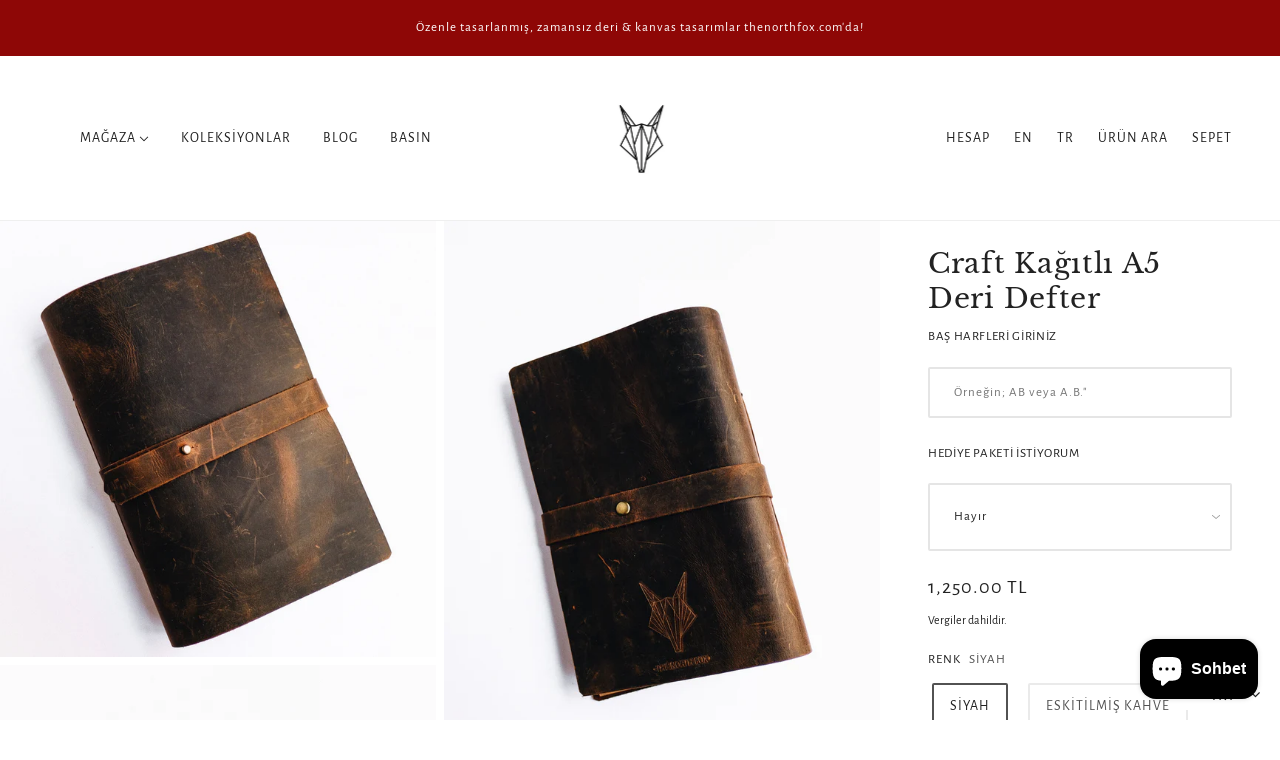

--- FILE ---
content_type: text/html; charset=utf-8
request_url: https://www.thenorthfox.com/variants/39499880759350/?section_id=framework--pickup
body_size: -13
content:
<div id="shopify-section-framework--pickup" class="shopify-section">




  <div
    class="pickup--root"
    data-section-id="framework--pickup"
    data-section-type="store-availability"
  >
    
    <div class="pickup--form--container">
    <svg class="icon--root icon--checkmark--small" viewBox="0 0 14 10">
      <path d="M4.744 7.422L1.798 4.476l-.982.982 3.928 3.928L13.162.968l-.982-.982z" fill-rule="nonzero" />
    </svg>

  
<div class="pickup--form--info"><p class="pickup--form--title" data-item="paragraph">
            
  Teslim alma <strong>
  <a
    tabindex="0"
    data-off-canvas--open="right-sidebar"
    data-off-canvas--view="pickup"
    aria-haspopup="menu"
  >
    Çukurcuma
  </a>
</strong> mevcut


          </p>
          <p class="pickup--form--stock" data-item="caption">
            Genelde +5 gün içinde hazır olur
          </p>
          <p class="pickup--form--stores" data-item="block-link">
            <a
              tabindex="0"
              data-off-canvas--open="right-sidebar"
              data-off-canvas--view="pickup"
              aria-haspopup="menu"
            >Mağaza bilgisini gör
</a>
          </p></div>
    </div>

    
    <div class="pickup--drawer--container">

      <div class="pickup--drawer--header">
        <h2 class="pickup--drawer--product-title" data-item="section-heading"></h2>
        <p class="pickup--drawer--variant-title" data-item="accent-text">
          Siyah / Baş Harf Baskı İstemiyorum
        </p>
      </div>

      <div class="pickup--drawer--list" role=”list”><div class="pickup--drawer--list-item">

            <div class="pickup--drawer--list-location-container">
              <h3 class="pickup--drawer--list-location-name" data-item="block-heading">
                Çukurcuma
              </h3>

              <div class="divickup--drawer--list-location-map" data-item="block-link">
                <a href="https://google.com/maps/place/Firuzağa+Mahallesi+Çukurcuma+Caddesi+Beyoğlu+/+İstanbul+No:+27B+34425+İstanbul++Türkiye" target="_blank" rel="noreferrer">
                  harita
                </a>
              </div>
            </div>

            <div class="pickup--drawer--list-stock" data-item="caption">
    <svg class="icon--root icon--checkmark--small" viewBox="0 0 14 10">
      <path d="M4.744 7.422L1.798 4.476l-.982.982 3.928 3.928L13.162.968l-.982-.982z" fill-rule="nonzero" />
    </svg>

  
                <div class="pickup--drawer--list-text">
                  Teslim alma mevcut, genelde +5 gün içinde hazır olur
                </div></div>

            <address data-item="paragraph">
              <p>Firuzağa Mahallesi Çukurcuma Caddesi Beyoğlu / İstanbul<br>No: 27B<br>34425 İstanbul <br>Türkiye</p>
            </address><p class="pickup--drawer--list-phone" data-item="paragraph">
                <a href="tel:+905309259787">
                  +905309259787<br>
                </a>
              </p></div></div>

      <p class="pickup--drawer--return" data-item="block-link">
        <a
          tabindex="0"
          data-off-canvas--close
          aria-label="kapat"
        >
          Ürüne geri dön
        </a>
      </p>

    </div>
  </div>


</div>

--- FILE ---
content_type: text/css
request_url: https://www.thenorthfox.com/cdn/shop/t/8/assets/customized-styles.css?v=71362916457753470291650040598
body_size: -651
content:
.x-menu--level-2--link a {
    display: inline-block;
    padding: 8px 32px;
}

.product-page--right-column {
    position: static;
}

--- FILE ---
content_type: text/javascript
request_url: https://www.thenorthfox.com/cdn/shop/t/8/assets/globo.swatch.data.js?v=87733969927686009541633633562
body_size: 1608
content:
GloboSwatchConfig.settings={enable_collection_page:!0,enable_product_page:!0,out_of_stock:"opacity",enable_mandatory:!0,show_add_to_cart_button:!0,add_to_cart_ajax:!1,show_option_name:!0,add_to_cart_text:"Add to cart",added_to_cart_text:"Added to cart",sold_out_text:"Sold out",text_required:"This field is required",sort_option:!1,show_one_variant_product:!1,show_one_variant_collection:!1,group_image:!1,show_limit_variant:!1,limit_variant:"5"},GloboSwatchConfig.options=[{id:60206,name:"Renk",shop_id:10484,option_items:[{id:1489739,value:"Eskitilmi\u015F Kahverengi",option_id:60206,products:null,products_count:64,select_type:1,custom:{color_1:"transparent",color_2:"transparent",upload_file:{src:null,server_url:null},image_url:{src:null,server_url:null},enable_two_color:!1,enable_upload_file:!1,enable_image_url:!1}},{id:1489740,value:"Taba",option_id:60206,products:null,products_count:18,select_type:1,custom:{color_1:"transparent",color_2:"transparent",upload_file:{src:null,server_url:null},image_url:{src:null,server_url:null},enable_two_color:!1,enable_upload_file:!1,enable_image_url:!1}},{id:1489741,value:"Siyah",option_id:60206,products:null,products_count:72,select_type:1,custom:{color_1:"transparent",color_2:"transparent",upload_file:{src:null,server_url:null},image_url:{src:null,server_url:null},enable_two_color:!1,enable_upload_file:!1,enable_image_url:!1}},{id:1489754,value:"ESK\u0130T\u0130LM\u0130\u015E KAHVE",option_id:60206,products:null,products_count:51,select_type:1,custom:{color_1:"transparent",color_2:"transparent",upload_file:{src:null,server_url:null},image_url:{src:null,server_url:null},enable_two_color:!1,enable_upload_file:!1,enable_image_url:!1}},{id:1489755,value:"NUBUK TAR\xC7IN",option_id:60206,products:null,products_count:7,select_type:1,custom:{color_1:"transparent",color_2:"transparent",upload_file:{src:null,server_url:null},image_url:{src:null,server_url:null},enable_two_color:!1,enable_upload_file:!1,enable_image_url:!1}},{id:1489756,value:"Eskitilmi\u015F Kahve",option_id:60206,products:null,products_count:72,select_type:1,custom:{color_1:"transparent",color_2:"transparent",upload_file:{src:null,server_url:null},image_url:{src:null,server_url:null},enable_two_color:!1,enable_upload_file:!1,enable_image_url:!1}},{id:1489757,value:"Sar\u0131",option_id:60206,products:null,products_count:57,select_type:1,custom:{color_1:"transparent",color_2:"transparent",upload_file:{src:null,server_url:null},image_url:{src:null,server_url:null},enable_two_color:!1,enable_upload_file:!1,enable_image_url:!1}},{id:1489758,value:"Eskitilmi\u015F Fu\u015Fya",option_id:60206,products:null,products_count:8,select_type:1,custom:{color_1:"transparent",color_2:"transparent",upload_file:{src:null,server_url:null},image_url:{src:null,server_url:null},enable_two_color:!1,enable_upload_file:!1,enable_image_url:!1}},{id:1489759,value:"Turuncu",option_id:60206,products:null,products_count:57,select_type:1,custom:{color_1:"transparent",color_2:"transparent",upload_file:{src:null,server_url:null},image_url:{src:null,server_url:null},enable_two_color:!1,enable_upload_file:!1,enable_image_url:!1}},{id:1489760,value:"Mavi",option_id:60206,products:null,products_count:57,select_type:1,custom:{color_1:"transparent",color_2:"transparent",upload_file:{src:null,server_url:null},image_url:{src:null,server_url:null},enable_two_color:!1,enable_upload_file:!1,enable_image_url:!1}},{id:1489761,value:"Mint",option_id:60206,products:null,products_count:57,select_type:1,custom:{color_1:"transparent",color_2:"transparent",upload_file:{src:null,server_url:null},image_url:{src:null,server_url:null},enable_two_color:!1,enable_upload_file:!1,enable_image_url:!1}},{id:1489762,value:"Eskitilmi\u015F Haki Ye\u015Fil",option_id:60206,products:null,products_count:61,select_type:1,custom:{color_1:"transparent",color_2:"transparent",upload_file:{src:null,server_url:null},image_url:{src:null,server_url:null},enable_two_color:!1,enable_upload_file:!1,enable_image_url:!1}},{id:1489772,value:"Antik Taba",option_id:60206,products:null,products_count:58,select_type:1,custom:{color_1:"transparent",color_2:"transparent",upload_file:{src:null,server_url:null},image_url:{src:null,server_url:null},enable_two_color:!1,enable_upload_file:!1,enable_image_url:!1}},{id:1489773,value:"Nubuk Tar\xE7\u0131n",option_id:60206,products:null,products_count:14,select_type:1,custom:{color_1:"transparent",color_2:"transparent",upload_file:{src:null,server_url:null},image_url:{src:null,server_url:null},enable_two_color:!1,enable_upload_file:!1,enable_image_url:!1}},{id:1489774,value:"Eskitilmi\u015F Bordo",option_id:60206,products:null,products_count:72,select_type:1,custom:{color_1:"transparent",color_2:"transparent",upload_file:{src:null,server_url:null},image_url:{src:null,server_url:null},enable_two_color:!1,enable_upload_file:!1,enable_image_url:!1}},{id:1489775,value:"Nubuk Mor",option_id:60206,products:null,products_count:53,select_type:1,custom:{color_1:"transparent",color_2:"transparent",upload_file:{src:null,server_url:null},image_url:{src:null,server_url:null},enable_two_color:!1,enable_upload_file:!1,enable_image_url:!1}},{id:1489781,value:"Eskitilmi\u015F Taba",option_id:60206,products:null,products_count:63,select_type:1,custom:{color_1:"transparent",color_2:"transparent",upload_file:{src:null,server_url:null},image_url:{src:null,server_url:null},enable_two_color:!1,enable_upload_file:!1,enable_image_url:!1}},{id:1489782,value:"M\xFCrd\xFCm",option_id:60206,products:null,products_count:16,select_type:1,custom:{color_1:"transparent",color_2:"transparent",upload_file:{src:null,server_url:null},image_url:{src:null,server_url:null},enable_two_color:!1,enable_upload_file:!1,enable_image_url:!1}},{id:1489783,value:"Lacivert",option_id:60206,products:null,products_count:16,select_type:1,custom:{color_1:"transparent",color_2:"transparent",upload_file:{src:null,server_url:null},image_url:{src:null,server_url:null},enable_two_color:!1,enable_upload_file:!1,enable_image_url:!1}},{id:1489785,value:"Eskitilmi\u015F Gri",option_id:60206,products:null,products_count:21,select_type:1,custom:{color_1:"transparent",color_2:"transparent",upload_file:{src:null,server_url:null},image_url:{src:null,server_url:null},enable_two_color:!1,enable_upload_file:!1,enable_image_url:!1}},{id:1489786,value:"Petrol Ye\u015Fili",option_id:60206,products:null,products_count:49,select_type:1,custom:{color_1:"transparent",color_2:"transparent",upload_file:{src:null,server_url:null},image_url:{src:null,server_url:null},enable_two_color:!1,enable_upload_file:!1,enable_image_url:!1}},{id:1489787,value:"Koyu Sar\u0131",option_id:60206,products:null,products_count:49,select_type:1,custom:{color_1:"transparent",color_2:"transparent",upload_file:{src:null,server_url:null},image_url:{src:null,server_url:null},enable_two_color:!1,enable_upload_file:!1,enable_image_url:!1}},{id:1489788,value:"K\u0131rm\u0131z\u0131",option_id:60206,products:null,products_count:72,select_type:1,custom:{color_1:"transparent",color_2:"transparent",upload_file:{src:null,server_url:null},image_url:{src:null,server_url:null},enable_two_color:!1,enable_upload_file:!1,enable_image_url:!1}},{id:1489789,value:"Nubuk Sar\u0131",option_id:60206,products:null,products_count:23,select_type:1,custom:{color_1:"transparent",color_2:"transparent",upload_file:{src:null,server_url:null},image_url:{src:null,server_url:null},enable_two_color:!1,enable_upload_file:!1,enable_image_url:!1}},{id:1489790,value:"F\u0131st\u0131k Ye\u015Fili",option_id:60206,products:null,products_count:23,select_type:1,custom:{color_1:"transparent",color_2:"transparent",upload_file:{src:null,server_url:null},image_url:{src:null,server_url:null},enable_two_color:!1,enable_upload_file:!1,enable_image_url:!1}},{id:1489791,value:"Gece Mavisi",option_id:60206,products:null,products_count:49,select_type:1,custom:{color_1:"transparent",color_2:"transparent",upload_file:{src:null,server_url:null},image_url:{src:null,server_url:null},enable_two_color:!1,enable_upload_file:!1,enable_image_url:!1}},{id:1489794,value:"SOMON",option_id:60206,products:null,products_count:26,select_type:1,custom:{color_1:"transparent",color_2:"transparent",upload_file:{src:null,server_url:null},image_url:{src:null,server_url:null},enable_two_color:!1,enable_upload_file:!1,enable_image_url:!1}},{id:1489795,value:"ESK\u0130T\u0130LM\u0130\u015E KAHVERENG\u0130",option_id:60206,products:null,products_count:26,select_type:1,custom:{color_1:"transparent",color_2:"transparent",upload_file:{src:null,server_url:null},image_url:{src:null,server_url:null},enable_two_color:!1,enable_upload_file:!1,enable_image_url:!1}},{id:1489801,value:"Kahverengi",option_id:60206,products:null,products_count:32,select_type:1,custom:{color_1:"transparent",color_2:"transparent",upload_file:{src:null,server_url:null},image_url:{src:null,server_url:null},enable_two_color:!1,enable_upload_file:!1,enable_image_url:!1}},{id:1489803,value:"ESK\u0130T\u0130LM\u0130\u015E HAK\u0130 YE\u015E\u0130L",option_id:60206,products:null,products_count:51,select_type:1,custom:{color_1:"transparent",color_2:"transparent",upload_file:{src:null,server_url:null},image_url:{src:null,server_url:null},enable_two_color:!1,enable_upload_file:!1,enable_image_url:!1}},{id:1489804,value:"S\u0130YAH",option_id:60206,products:null,products_count:51,select_type:1,custom:{color_1:"transparent",color_2:"transparent",upload_file:{src:null,server_url:null},image_url:{src:null,server_url:null},enable_two_color:!1,enable_upload_file:!1,enable_image_url:!1}},{id:1489817,value:"Haki Ye\u015Fil",option_id:60206,products:null,products_count:49,select_type:1,custom:{color_1:"transparent",color_2:"transparent",upload_file:{src:null,server_url:null},image_url:{src:null,server_url:null},enable_two_color:!1,enable_upload_file:!1,enable_image_url:!1}},{id:1489818,value:"Saks Mavisi",option_id:60206,products:null,products_count:49,select_type:1,custom:{color_1:"transparent",color_2:"transparent",upload_file:{src:null,server_url:null},image_url:{src:null,server_url:null},enable_two_color:!1,enable_upload_file:!1,enable_image_url:!1}},{id:1489819,value:"Kahve",option_id:60206,products:null,products_count:50,select_type:1,custom:{color_1:"transparent",color_2:"transparent",upload_file:{src:null,server_url:null},image_url:{src:null,server_url:null},enable_two_color:!1,enable_upload_file:!1,enable_image_url:!1}},{id:1489820,value:"Ye\u015Fil",option_id:60206,products:null,products_count:50,select_type:1,custom:{color_1:"transparent",color_2:"transparent",upload_file:{src:null,server_url:null},image_url:{src:null,server_url:null},enable_two_color:!1,enable_upload_file:!1,enable_image_url:!1}},{id:1489821,value:"Gri",option_id:60206,products:null,products_count:50,select_type:1,custom:{color_1:"transparent",color_2:"transparent",upload_file:{src:null,server_url:null},image_url:{src:null,server_url:null},enable_two_color:!1,enable_upload_file:!1,enable_image_url:!1}},{id:1489822,value:"ESK\u0130T\u0130LM\u0130\u015E BORDO",option_id:60206,products:null,products_count:51,select_type:1,custom:{color_1:"transparent",color_2:"transparent",upload_file:{src:null,server_url:null},image_url:{src:null,server_url:null},enable_two_color:!1,enable_upload_file:!1,enable_image_url:!1}},{id:1489834,value:"A\xE7\u0131k Ye\u015Fil",option_id:60206,products:null,products_count:57,select_type:1,custom:{color_1:"transparent",color_2:"transparent",upload_file:{src:null,server_url:null},image_url:{src:null,server_url:null},enable_two_color:!1,enable_upload_file:!1,enable_image_url:!1}}],display_style:2,settings:{status:!0,enable_collection:!0,type:"swatch"},products:null,products_count:72,order:1},{id:60207,name:"Color",shop_id:10484,option_items:[{id:1489742,value:"Antik Taba",option_id:60207,products:null,products_count:75,select_type:1,custom:{color_1:"transparent",color_2:"transparent",upload_file:{src:null,server_url:null},image_url:{src:null,server_url:null},enable_two_color:!1,enable_upload_file:!1,enable_image_url:!1}},{id:1489743,value:"Siyah",option_id:60207,products:null,products_count:75,select_type:1,custom:{color_1:"transparent",color_2:"transparent",upload_file:{src:null,server_url:null},image_url:{src:null,server_url:null},enable_two_color:!1,enable_upload_file:!1,enable_image_url:!1}},{id:1489744,value:"Eskitilmi\u015F Kahve",option_id:60207,products:null,products_count:71,select_type:1,custom:{color_1:"transparent",color_2:"transparent",upload_file:{src:null,server_url:null},image_url:{src:null,server_url:null},enable_two_color:!1,enable_upload_file:!1,enable_image_url:!1}},{id:1489745,value:"Nubuk Tar\xE7\u0131n",option_id:60207,products:null,products_count:71,select_type:1,custom:{color_1:"transparent",color_2:"transparent",upload_file:{src:null,server_url:null},image_url:{src:null,server_url:null},enable_two_color:!1,enable_upload_file:!1,enable_image_url:!1}},{id:1489746,value:"Eskitilmi\u015F Bordo",option_id:60207,products:null,products_count:71,select_type:1,custom:{color_1:"transparent",color_2:"transparent",upload_file:{src:null,server_url:null},image_url:{src:null,server_url:null},enable_two_color:!1,enable_upload_file:!1,enable_image_url:!1}},{id:1489747,value:"Eskitilmi\u015F Haki Ye\u015Fil",option_id:60207,products:null,products_count:66,select_type:1,custom:{color_1:"transparent",color_2:"transparent",upload_file:{src:null,server_url:null},image_url:{src:null,server_url:null},enable_two_color:!1,enable_upload_file:!1,enable_image_url:!1}},{id:1489748,value:"Eskitilmi\u015F Kahverengi",option_id:60207,products:null,products_count:75,select_type:1,custom:{color_1:"transparent",color_2:"transparent",upload_file:{src:null,server_url:null},image_url:{src:null,server_url:null},enable_two_color:!1,enable_upload_file:!1,enable_image_url:!1}},{id:1489749,value:"Eskitilmi\u015F Taba",option_id:60207,products:null,products_count:4,select_type:1,custom:{color_1:"transparent",color_2:"transparent",upload_file:{src:null,server_url:null},image_url:{src:null,server_url:null},enable_two_color:!1,enable_upload_file:!1,enable_image_url:!1}},{id:1489750,value:"Nubuk Mor",option_id:60207,products:null,products_count:56,select_type:1,custom:{color_1:"transparent",color_2:"transparent",upload_file:{src:null,server_url:null},image_url:{src:null,server_url:null},enable_two_color:!1,enable_upload_file:!1,enable_image_url:!1}},{id:1489776,value:"ESK\u0130T\u0130LM\u0130\u015E KAHVE",option_id:60207,products:null,products_count:65,select_type:1,custom:{color_1:"transparent",color_2:"transparent",upload_file:{src:null,server_url:null},image_url:{src:null,server_url:null},enable_two_color:!1,enable_upload_file:!1,enable_image_url:!1}},{id:1489777,value:"NUBUK MOR",option_id:60207,products:null,products_count:19,select_type:1,custom:{color_1:"transparent",color_2:"transparent",upload_file:{src:null,server_url:null},image_url:{src:null,server_url:null},enable_two_color:!1,enable_upload_file:!1,enable_image_url:!1}},{id:1489778,value:"ESK\u0130T\u0130LM\u0130\u015E BORDO",option_id:60207,products:null,products_count:65,select_type:1,custom:{color_1:"transparent",color_2:"transparent",upload_file:{src:null,server_url:null},image_url:{src:null,server_url:null},enable_two_color:!1,enable_upload_file:!1,enable_image_url:!1}},{id:1489779,value:"ESK\u0130T\u0130LM\u0130\u015E HAK\u0130 YE\u015E\u0130L",option_id:60207,products:null,products_count:19,select_type:1,custom:{color_1:"transparent",color_2:"transparent",upload_file:{src:null,server_url:null},image_url:{src:null,server_url:null},enable_two_color:!1,enable_upload_file:!1,enable_image_url:!1}},{id:1489780,value:"S\u0130YAH",option_id:60207,products:null,products_count:65,select_type:1,custom:{color_1:"transparent",color_2:"transparent",upload_file:{src:null,server_url:null},image_url:{src:null,server_url:null},enable_two_color:!1,enable_upload_file:!1,enable_image_url:!1}},{id:1489784,value:"NUBUK SARI",option_id:60207,products:null,products_count:19,select_type:1,custom:{color_1:"transparent",color_2:"transparent",upload_file:{src:null,server_url:null},image_url:{src:null,server_url:null},enable_two_color:!1,enable_upload_file:!1,enable_image_url:!1}},{id:1489802,value:"Taba",option_id:60207,products:null,products_count:56,select_type:1,custom:{color_1:"transparent",color_2:"transparent",upload_file:{src:null,server_url:null},image_url:{src:null,server_url:null},enable_two_color:!1,enable_upload_file:!1,enable_image_url:!1}},{id:1489805,value:"Kahverengi",option_id:60207,products:null,products_count:44,select_type:1,custom:{color_1:"transparent",color_2:"transparent",upload_file:{src:null,server_url:null},image_url:{src:null,server_url:null},enable_two_color:!1,enable_upload_file:!1,enable_image_url:!1}},{id:1489806,value:"Vi\u015Fne \xC7\xFCr\xFC\u011F\xFC",option_id:60207,products:null,products_count:44,select_type:1,custom:{color_1:"transparent",color_2:"transparent",upload_file:{src:null,server_url:null},image_url:{src:null,server_url:null},enable_two_color:!1,enable_upload_file:!1,enable_image_url:!1}},{id:1489826,value:"Siyah Kanvas - Siyah Deri",option_id:60207,products:null,products_count:55,select_type:1,custom:{color_1:"transparent",color_2:"transparent",upload_file:{src:null,server_url:null},image_url:{src:null,server_url:null},enable_two_color:!1,enable_upload_file:!1,enable_image_url:!1}},{id:1489827,value:"Mint Kanvas - Haki Ye\u015Fil Deri",option_id:60207,products:null,products_count:55,select_type:1,custom:{color_1:"transparent",color_2:"transparent",upload_file:{src:null,server_url:null},image_url:{src:null,server_url:null},enable_two_color:!1,enable_upload_file:!1,enable_image_url:!1}},{id:1489828,value:"Kahve Kanvas - Kahve Deri",option_id:60207,products:null,products_count:55,select_type:1,custom:{color_1:"transparent",color_2:"transparent",upload_file:{src:null,server_url:null},image_url:{src:null,server_url:null},enable_two_color:!1,enable_upload_file:!1,enable_image_url:!1}},{id:1489829,value:"Gri Kanvas - Gri Deri",option_id:60207,products:null,products_count:55,select_type:1,custom:{color_1:"transparent",color_2:"transparent",upload_file:{src:null,server_url:null},image_url:{src:null,server_url:null},enable_two_color:!1,enable_upload_file:!1,enable_image_url:!1}},{id:1489830,value:"Mavi - Mavi Deri",option_id:60207,products:null,products_count:55,select_type:1,custom:{color_1:"transparent",color_2:"transparent",upload_file:{src:null,server_url:null},image_url:{src:null,server_url:null},enable_two_color:!1,enable_upload_file:!1,enable_image_url:!1}},{id:1489831,value:"Ye\u015Fil Kanvas - Haki Ye\u015Fil Deri",option_id:60207,products:null,products_count:55,select_type:1,custom:{color_1:"transparent",color_2:"transparent",upload_file:{src:null,server_url:null},image_url:{src:null,server_url:null},enable_two_color:!1,enable_upload_file:!1,enable_image_url:!1}},{id:1489843,value:"Eskitilmi\u015F Haki Ye\u015Fil Deri - Ye\u015Fil Kanvas",option_id:60207,products:null,products_count:62,select_type:1,custom:{color_1:"transparent",color_2:"transparent",upload_file:{src:null,server_url:null},image_url:{src:null,server_url:null},enable_two_color:!1,enable_upload_file:!1,enable_image_url:!1}},{id:1489844,value:"Eskitilmi\u015F Kahverengi Deri - Kahverengi Kanvas",option_id:60207,products:null,products_count:62,select_type:1,custom:{color_1:"transparent",color_2:"transparent",upload_file:{src:null,server_url:null},image_url:{src:null,server_url:null},enable_two_color:!1,enable_upload_file:!1,enable_image_url:!1}},{id:1489845,value:"Siyah Deri - Siyah Kanvas",option_id:60207,products:null,products_count:62,select_type:1,custom:{color_1:"transparent",color_2:"transparent",upload_file:{src:null,server_url:null},image_url:{src:null,server_url:null},enable_two_color:!1,enable_upload_file:!1,enable_image_url:!1}},{id:1489846,value:"NUBUK TAR\xC7IN",option_id:60207,products:null,products_count:65,select_type:1,custom:{color_1:"transparent",color_2:"transparent",upload_file:{src:null,server_url:null},image_url:{src:null,server_url:null},enable_two_color:!1,enable_upload_file:!1,enable_image_url:!1}},{id:1489850,value:"ESK\u0130T\u0130LM\u0130\u015E HAK\u0130 YE\u015E\u0130L DER\u0130 - YE\u015E\u0130L KANVAS",option_id:60207,products:null,products_count:70,select_type:1,custom:{color_1:"transparent",color_2:"transparent",upload_file:{src:null,server_url:null},image_url:{src:null,server_url:null},enable_two_color:!1,enable_upload_file:!1,enable_image_url:!1}}],display_style:2,settings:{status:!0,enable_collection:!0,type:"swatch"},products:null,products_count:75,order:2},{id:60208,name:"Pride",shop_id:10484,option_items:[{id:1489751,value:"G\xF6kku\u015Fa\u011F\u0131 \xC7izimi \u0130stemiyorum",option_id:60208,products:null,products_count:4,select_type:1,custom:{color_1:"transparent",color_2:"transparent",upload_file:{src:null,server_url:null},image_url:{src:null,server_url:null},enable_two_color:!1,enable_upload_file:!1,enable_image_url:!1}},{id:1489752,value:"G\xF6kku\u015Fa\u011F\u0131 \xC7izimi \u0130stiyorum",option_id:60208,products:null,products_count:4,select_type:1,custom:{color_1:"transparent",color_2:"transparent",upload_file:{src:null,server_url:null},image_url:{src:null,server_url:null},enable_two_color:!1,enable_upload_file:!1,enable_image_url:!1}}],display_style:4,settings:{status:!0,enable_collection:!0,type:"swatch"},products:null,products_count:4,order:3},{id:60209,name:"Title",shop_id:10484,option_items:[{id:1489753,value:"Default Title",option_id:60209,products:null,products_count:73,select_type:1,custom:{color_1:"transparent",color_2:"transparent",upload_file:{src:null,server_url:null},image_url:{src:null,server_url:null},enable_two_color:!1,enable_upload_file:!1,enable_image_url:!1}}],display_style:3,settings:{status:!0,enable_collection:!0,type:"swatch"},products:null,products_count:73,order:4},{id:60210,name:"RENK",shop_id:10484,option_items:[{id:1489763,value:"Kahve",option_id:60210,products:null,products_count:11,select_type:1,custom:{color_1:"transparent",color_2:"transparent",upload_file:{src:null,server_url:null},image_url:{src:null,server_url:null},enable_two_color:!1,enable_upload_file:!1,enable_image_url:!1}},{id:1489764,value:"Mint",option_id:60210,products:null,products_count:11,select_type:1,custom:{color_1:"transparent",color_2:"transparent",upload_file:{src:null,server_url:null},image_url:{src:null,server_url:null},enable_two_color:!1,enable_upload_file:!1,enable_image_url:!1}},{id:1489765,value:"Ye\u015Fil",option_id:60210,products:null,products_count:11,select_type:1,custom:{color_1:"transparent",color_2:"transparent",upload_file:{src:null,server_url:null},image_url:{src:null,server_url:null},enable_two_color:!1,enable_upload_file:!1,enable_image_url:!1}},{id:1489766,value:"Siyah",option_id:60210,products:null,products_count:11,select_type:1,custom:{color_1:"transparent",color_2:"transparent",upload_file:{src:null,server_url:null},image_url:{src:null,server_url:null},enable_two_color:!1,enable_upload_file:!1,enable_image_url:!1}},{id:1489767,value:"Ye\u015Fil Kanvas - Ye\u015Fil Deri",option_id:60210,products:null,products_count:11,select_type:1,custom:{color_1:"transparent",color_2:"transparent",upload_file:{src:null,server_url:null},image_url:{src:null,server_url:null},enable_two_color:!1,enable_upload_file:!1,enable_image_url:!1}},{id:1489768,value:"Gri",option_id:60210,products:null,products_count:11,select_type:1,custom:{color_1:"transparent",color_2:"transparent",upload_file:{src:null,server_url:null},image_url:{src:null,server_url:null},enable_two_color:!1,enable_upload_file:!1,enable_image_url:!1}},{id:1489769,value:"Mavi",option_id:60210,products:null,products_count:11,select_type:1,custom:{color_1:"transparent",color_2:"transparent",upload_file:{src:null,server_url:null},image_url:{src:null,server_url:null},enable_two_color:!1,enable_upload_file:!1,enable_image_url:!1}},{id:1489770,value:"Kiremit",option_id:60210,products:null,products_count:11,select_type:1,custom:{color_1:"transparent",color_2:"transparent",upload_file:{src:null,server_url:null},image_url:{src:null,server_url:null},enable_two_color:!1,enable_upload_file:!1,enable_image_url:!1}},{id:1489771,value:"Bordo",option_id:60210,products:null,products_count:11,select_type:1,custom:{color_1:"transparent",color_2:"transparent",upload_file:{src:null,server_url:null},image_url:{src:null,server_url:null},enable_two_color:!1,enable_upload_file:!1,enable_image_url:!1}},{id:1489807,value:"ANT\u0130K TABA",option_id:60210,products:null,products_count:68,select_type:1,custom:{color_1:"transparent",color_2:"transparent",upload_file:{src:null,server_url:null},image_url:{src:null,server_url:null},enable_two_color:!1,enable_upload_file:!1,enable_image_url:!1}},{id:1489808,value:"ESK\u0130T\u0130LM\u0130\u015E KAHVERENG\u0130",option_id:60210,products:null,products_count:60,select_type:1,custom:{color_1:"transparent",color_2:"transparent",upload_file:{src:null,server_url:null},image_url:{src:null,server_url:null},enable_two_color:!1,enable_upload_file:!1,enable_image_url:!1}},{id:1489809,value:"ESK\u0130T\u0130LM\u0130\u015E HAK\u0130 YE\u015E\u0130L",option_id:60210,products:null,products_count:45,select_type:1,custom:{color_1:"transparent",color_2:"transparent",upload_file:{src:null,server_url:null},image_url:{src:null,server_url:null},enable_two_color:!1,enable_upload_file:!1,enable_image_url:!1}},{id:1489810,value:"S\u0130YAH",option_id:60210,products:null,products_count:68,select_type:1,custom:{color_1:"transparent",color_2:"transparent",upload_file:{src:null,server_url:null},image_url:{src:null,server_url:null},enable_two_color:!1,enable_upload_file:!1,enable_image_url:!1}}],display_style:2,settings:{status:!0,enable_collection:!0,type:"swatch"},products:null,products_count:68,order:5},{id:60211,name:"Defter",shop_id:10484,option_items:[{id:1489792,value:"Defter \u0130stiyorum",option_id:60211,products:null,products_count:64,select_type:1,custom:{color_1:"transparent",color_2:"transparent",upload_file:{src:null,server_url:null},image_url:{src:null,server_url:null},enable_two_color:!1,enable_upload_file:!1,enable_image_url:!1}},{id:1489793,value:"Defter \u0130stemiyorum",option_id:60211,products:null,products_count:64,select_type:1,custom:{color_1:"transparent",color_2:"transparent",upload_file:{src:null,server_url:null},image_url:{src:null,server_url:null},enable_two_color:!1,enable_upload_file:!1,enable_image_url:!1}}],display_style:3,settings:{status:!0,enable_collection:!0,type:"swatch"},products:null,products_count:64,order:6},{id:60212,name:"Logo Tercihi",shop_id:10484,option_items:[{id:1489796,value:"Marka Logosu \u0130stiyorum",option_id:60212,products:null,products_count:26,select_type:1,custom:{color_1:"transparent",color_2:"transparent",upload_file:{src:null,server_url:null},image_url:{src:null,server_url:null},enable_two_color:!1,enable_upload_file:!1,enable_image_url:!1}},{id:1489797,value:"Marka Logosu \u0130stemiyorum",option_id:60212,products:null,products_count:26,select_type:1,custom:{color_1:"transparent",color_2:"transparent",upload_file:{src:null,server_url:null},image_url:{src:null,server_url:null},enable_two_color:!1,enable_upload_file:!1,enable_image_url:!1}}],display_style:3,settings:{status:!0,enable_collection:!0,type:"swatch"},products:null,products_count:26,order:7},{id:60213,name:"Boyut",shop_id:10484,option_items:[{id:1489798,value:"18oz",option_id:60213,products:null,products_count:28,select_type:1,custom:{color_1:"transparent",color_2:"transparent",upload_file:{src:null,server_url:null},image_url:{src:null,server_url:null},enable_two_color:!1,enable_upload_file:!1,enable_image_url:!1}},{id:1489799,value:"Cep Mataras\u0131 / 6oz / Ba\u015F Harf Bask\u0131s\u0131 \u0130stemiyorum",option_id:60213,products:null,products_count:30,select_type:1,custom:{color_1:"transparent",color_2:"transparent",upload_file:{src:null,server_url:null},image_url:{src:null,server_url:null},enable_two_color:!1,enable_upload_file:!1,enable_image_url:!1}},{id:1489800,value:"Anahtarl\u0131k Mataras\u0131 / 2oz",option_id:60213,products:null,products_count:30,select_type:1,custom:{color_1:"transparent",color_2:"transparent",upload_file:{src:null,server_url:null},image_url:{src:null,server_url:null},enable_two_color:!1,enable_upload_file:!1,enable_image_url:!1}}],display_style:3,settings:{status:!0,enable_collection:!0,type:"swatch"},products:null,products_count:30,order:8},{id:60214,name:"650",shop_id:10484,option_items:[{id:1489811,value:"150.00TL",option_id:60214,products:null,products_count:47,select_type:1,custom:{color_1:"transparent",color_2:"transparent",upload_file:{src:null,server_url:null},image_url:{src:null,server_url:null},enable_two_color:!1,enable_upload_file:!1,enable_image_url:!1}},{id:1489812,value:"250.00TL",option_id:60214,products:null,products_count:47,select_type:1,custom:{color_1:"transparent",color_2:"transparent",upload_file:{src:null,server_url:null},image_url:{src:null,server_url:null},enable_two_color:!1,enable_upload_file:!1,enable_image_url:!1}},{id:1489813,value:"500.00TL",option_id:60214,products:null,products_count:47,select_type:1,custom:{color_1:"transparent",color_2:"transparent",upload_file:{src:null,server_url:null},image_url:{src:null,server_url:null},enable_two_color:!1,enable_upload_file:!1,enable_image_url:!1}},{id:1489814,value:"1000.00TL",option_id:60214,products:null,products_count:47,select_type:1,custom:{color_1:"transparent",color_2:"transparent",upload_file:{src:null,server_url:null},image_url:{src:null,server_url:null},enable_two_color:!1,enable_upload_file:!1,enable_image_url:!1}}],display_style:3,settings:{status:!0,enable_collection:!0,type:"swatch"},products:null,products_count:47,order:9},{id:60215,name:"Bask\u0131 Durumu",shop_id:10484,option_items:[{id:1489815,value:"BA\u015E HARF BASKI \u0130STEM\u0130YORUM",option_id:60215,products:null,products_count:48,select_type:1,custom:{color_1:"transparent",color_2:"transparent",upload_file:{src:null,server_url:null},image_url:{src:null,server_url:null},enable_two_color:!1,enable_upload_file:!1,enable_image_url:!1}},{id:1489816,value:"BA\u015E HARF BASKI \u0130ST\u0130YORUM",option_id:60215,products:null,products_count:48,select_type:1,custom:{color_1:"transparent",color_2:"transparent",upload_file:{src:null,server_url:null},image_url:{src:null,server_url:null},enable_two_color:!1,enable_upload_file:!1,enable_image_url:!1}},{id:1489851,value:"Ba\u015F Harf Bask\u0131 \u0130stiyorum",option_id:60215,products:null,products_count:72,select_type:1,custom:{color_1:"transparent",color_2:"transparent",upload_file:{src:null,server_url:null},image_url:{src:null,server_url:null},enable_two_color:!1,enable_upload_file:!1,enable_image_url:!1}},{id:1489852,value:"Ba\u015F Harf Bask\u0131 \u0130stemiyorum",option_id:60215,products:null,products_count:72,select_type:1,custom:{color_1:"transparent",color_2:"transparent",upload_file:{src:null,server_url:null},image_url:{src:null,server_url:null},enable_two_color:!1,enable_upload_file:!1,enable_image_url:!1}}],display_style:3,settings:{status:!0,enable_collection:!0,type:"swatch"},products:null,products_count:72,order:10},{id:60216,name:"T\xFCr",shop_id:10484,option_items:[{id:1489823,value:"BA\u015E HARF",option_id:60216,products:null,products_count:52,select_type:1,custom:{color_1:"transparent",color_2:"transparent",upload_file:{src:null,server_url:null},image_url:{src:null,server_url:null},enable_two_color:!1,enable_upload_file:!1,enable_image_url:!1}},{id:1489824,value:"LOGO",option_id:60216,products:null,products_count:52,select_type:1,custom:{color_1:"transparent",color_2:"transparent",upload_file:{src:null,server_url:null},image_url:{src:null,server_url:null},enable_two_color:!1,enable_upload_file:!1,enable_image_url:!1}},{id:1489825,value:"\u0130S\u0130M SOY\u0130S\u0130M",option_id:60216,products:null,products_count:52,select_type:1,custom:{color_1:"transparent",color_2:"transparent",upload_file:{src:null,server_url:null},image_url:{src:null,server_url:null},enable_two_color:!1,enable_upload_file:!1,enable_image_url:!1}}],display_style:3,settings:{status:!0,enable_collection:!0,type:"swatch"},products:null,products_count:52,order:11},{id:60217,name:"Ask\u0131 Rengi",shop_id:10484,option_items:[{id:1489832,value:"Siyah",option_id:60217,products:null,products_count:57,select_type:1,custom:{color_1:"transparent",color_2:"transparent",upload_file:{src:null,server_url:null},image_url:{src:null,server_url:null},enable_two_color:!1,enable_upload_file:!1,enable_image_url:!1}},{id:1489833,value:"Kahverengi",option_id:60217,products:null,products_count:57,select_type:1,custom:{color_1:"transparent",color_2:"transparent",upload_file:{src:null,server_url:null},image_url:{src:null,server_url:null},enable_two_color:!1,enable_upload_file:!1,enable_image_url:!1}}],display_style:3,settings:{status:!0,enable_collection:!0,type:"swatch"},products:null,products_count:57,order:12},{id:60218,name:"Stil",shop_id:10484,option_items:[{id:1489835,value:"Sadece Deri Kay\u0131\u015F \u0130stiyorum",option_id:60218,products:null,products_count:58,select_type:1,custom:{color_1:"transparent",color_2:"transparent",upload_file:{src:null,server_url:null},image_url:{src:null,server_url:null},enable_two_color:!1,enable_upload_file:!1,enable_image_url:!1}},{id:1489836,value:"Kay\u0131\u015F + \xC7anta \u0130stiyorum",option_id:60218,products:null,products_count:58,select_type:1,custom:{color_1:"transparent",color_2:"transparent",upload_file:{src:null,server_url:null},image_url:{src:null,server_url:null},enable_two_color:!1,enable_upload_file:!1,enable_image_url:!1}},{id:1489837,value:"Kay\u0131\u015F + \xC7anta + Anahtarl\u0131k \u0130stiyorum",option_id:60218,products:null,products_count:58,select_type:1,custom:{color_1:"transparent",color_2:"transparent",upload_file:{src:null,server_url:null},image_url:{src:null,server_url:null},enable_two_color:!1,enable_upload_file:!1,enable_image_url:!1}},{id:1489838,value:"Kay\u0131\u015F + Anahtarl\u0131k \u0130stiyorum",option_id:60218,products:null,products_count:58,select_type:1,custom:{color_1:"transparent",color_2:"transparent",upload_file:{src:null,server_url:null},image_url:{src:null,server_url:null},enable_two_color:!1,enable_upload_file:!1,enable_image_url:!1}},{id:1489847,value:"Ba\u015F Harf Bask\u0131 \u0130stemiyorum",option_id:60218,products:null,products_count:66,select_type:1,custom:{color_1:"transparent",color_2:"transparent",upload_file:{src:null,server_url:null},image_url:{src:null,server_url:null},enable_two_color:!1,enable_upload_file:!1,enable_image_url:!1}}],display_style:3,settings:{status:!0,enable_collection:!0,type:"swatch"},products:null,products_count:66,order:13},{id:60219,name:"Style",shop_id:10484,option_items:[{id:1489839,value:"CAR",option_id:60219,products:null,products_count:59,select_type:1,custom:{color_1:"transparent",color_2:"transparent",upload_file:{src:null,server_url:null},image_url:{src:null,server_url:null},enable_two_color:!1,enable_upload_file:!1,enable_image_url:!1}},{id:1489840,value:"HOME",option_id:60219,products:null,products_count:59,select_type:1,custom:{color_1:"transparent",color_2:"transparent",upload_file:{src:null,server_url:null},image_url:{src:null,server_url:null},enable_two_color:!1,enable_upload_file:!1,enable_image_url:!1}},{id:1489841,value:"BIKE",option_id:60219,products:null,products_count:59,select_type:1,custom:{color_1:"transparent",color_2:"transparent",upload_file:{src:null,server_url:null},image_url:{src:null,server_url:null},enable_two_color:!1,enable_upload_file:!1,enable_image_url:!1}},{id:1489842,value:"WORK",option_id:60219,products:null,products_count:59,select_type:1,custom:{color_1:"transparent",color_2:"transparent",upload_file:{src:null,server_url:null},image_url:{src:null,server_url:null},enable_two_color:!1,enable_upload_file:!1,enable_image_url:!1}}],display_style:3,settings:{status:!0,enable_collection:!0,type:"swatch"},products:null,products_count:59,order:14},{id:60220,name:"Size",shop_id:10484,option_items:[{id:1489848,value:"K\xFC\xE7\xFCk",option_id:60220,products:null,products_count:69,select_type:1,custom:{color_1:"transparent",color_2:"transparent",upload_file:{src:null,server_url:null},image_url:{src:null,server_url:null},enable_two_color:!1,enable_upload_file:!1,enable_image_url:!1}},{id:1489849,value:"B\xFCy\xFCk",option_id:60220,products:null,products_count:69,select_type:1,custom:{color_1:"transparent",color_2:"transparent",upload_file:{src:null,server_url:null},image_url:{src:null,server_url:null},enable_two_color:!1,enable_upload_file:!1,enable_image_url:!1}}],display_style:3,settings:{status:!0,enable_collection:!0,type:"swatch"},products:null,products_count:69,order:15}],GloboSwatchConfig.product_page={customize_swatch:{swatch_shape:"circle",swatch_size:"medium",border_style:"double",border_color:{normal:"#9b9b9b",hover:"#58468c",selected:"#58468c"},hover_effects:{background:"no effect",zoom_image:"no zoom",size_change:"no change"}},customize_button:{button_corner:"sharp",button_size:"medium",border_color:{normal:"#000000",hover:"#000000",selected:"#000000"},text_style:"default",text_color:{normal:"#000000",hover:"#ffffff",selected:"#ffffff"},background_color:{normal:"#FFFFFF",hover:"#000000",selected:"#000000"},hover_effects:{background:"no effect"}},show_number_stock:"",float:"left"},GloboSwatchConfig.collection_page={customize_swatch:{swatch_shape:"circle",swatch_size:"medium",border_style:"double",border_color:{normal:"#9b9b9b",hover:"#58468c",selected:"#58468c"},hover_effects:{background:"no effect",zoom_image:"no zoom",size_change:"no change"}},customize_button:{button_corner:"rounded",button_size:"medium",border_color:{normal:"#000000",hover:"#000000",selected:"#000000"},text_style:"uppercase",text_color:{normal:"#0a0a0a",hover:"#ffffff",selected:"#ffffff"},background_color:{normal:"#ffffff",hover:"#000000",selected:"#000000"},hover_effects:{background:"no effect"}},float:"left",carousel:"disable"};
//# sourceMappingURL=/cdn/shop/t/8/assets/globo.swatch.data.js.map?v=87733969927686009541633633562


--- FILE ---
content_type: text/javascript
request_url: https://www.thenorthfox.com/cdn/shop/t/8/assets/globo.options.data.min.js?v=5692052190985259101645722335
body_size: -357
content:
Globo.Options.options[80115] = {"elements":[{"id":"text-1","type":"text","label":"Ki\u015fiselle\u015ftir","label_on_cart":"text-1","addon_product":{"product_id":null,"product_handle":null,"variant_id":null,"variant_title":null},"required":false,"hidden_label":false,"max":"","placeholder":"L\u00fctfen ad\u0131n\u0131z\u0131n ba\u015f harfini giriniz \"\u00d6rne\u011fin A\"","helptext":"","class_name":"","columnWidth":100}],"add-elements":null,"products":{"rule":{"manual":{"enable":true,"ids":[4708778147894]},"automate":{"enable":false,"operator":"and","conditions":[{"select":"TITLE","where":"EQUALS","value":null}]},"all":{"enable":false}}}}


--- FILE ---
content_type: text/javascript; charset=utf-8
request_url: https://www.thenorthfox.com/products/deri-defter.js
body_size: 2085
content:
{"id":180726202394,"title":"Craft Kağıtlı A5 Deri Defter","handle":"deri-defter","description":"\u003cp\u003eThe North Fox’un klasikleşen deri defterleriyle tanışın. Şık, kullanışlı, pratik ve ihtiyacınız olan her an elinizin altında. \u003cbr\u003e\u003cbr\u003eHakiki deri kullanılarak tamamen el işçiliği ile özenle üretilmiştir.\u003cbr\u003eÜrün Ölçüleri: A5 \u003cbr\u003eİç kısmında 100 sayfa geri dönüştürülebilir craft kağıt kullanılmaktadır.\u003c\/p\u003e\n\u003cmeta charset=\"UTF-8\"\u003e\u003cmeta charset=\"UTF-8\"\u003e\n\u003cp\u003e\u003cstrong data-mce-fragment=\"1\"\u003e**YENİ!**\u003c\/strong\u003e\u003c\/p\u003e\n\u003cmeta charset=\"UTF-8\"\u003e\n\u003cp\u003e\u003cstrong\u003eBu ürünler üzerinde artık sıcak baskı ile baş harf kişiselleştirmesi yapılabilmektedir. Seçeneklerden 'Baş Harf Baskı İstiyorum' seçimini yaptıktan sonra sipariş notunuza baskı yaptırmak istediğiniz harfleri belirtmeniz gerekmektedir. \u003c\/strong\u003e\u003c\/p\u003e\n\u003cmeta charset=\"UTF-8\"\u003e\n\u003cp\u003e\u003cstrong\u003eBaş harf baskılar standart olarak sıcak baskı ile yapılmaktadır.\u003c\/strong\u003e\u003c\/p\u003e\n\u003cp\u003e\u003cstrong\u003eKullanılan harflerde boyut 6mm ve yazı tipi standarttır. Kişiselleştirme hizmeti eklediğiniz ürünlerde üretim süresine ek olarak 1-2 gün daha eklenebileceğini hatırlatır, siparişlerinizi erkenden vermenizi öneririz.\u003c\/strong\u003e\u003c\/p\u003e\n\u003cp\u003eSiparişiniz sonrası her ürün sizin için özel olarak hazırlanır. \u003cbr\u003eEl işçiliğinin tabiatına bağlı olarak her bir ürün kendine özgü ve tektir.\u003cbr\u003e Ürünler en geç 10-15 iş günü içerisinde kargoya teslim edilir. \u003cbr\u003eAcil ve özel ölçü siparişleriniz için bizimle iletişime geçebilirsiniz.\u003c\/p\u003e\n\u003cp\u003eToplu adette üretim ve logo baskı için bizimle info@thenorthfox.com e-mail adresimizden iletişime geçebilirsiniz.\u003cbr\u003e\u003cbr\u003eDeri yaşayan bir malzemedir. Deri yüzeyindeki görebileceğiniz izler, kırışıklıklar derinin doğal yapısındandır. Rengindeki ton farklılıkları onun doğallığını kanıtlayan faktörlerdir. Derinin bu özelliği ürünün sağlamlık ve güvenirliğini etkilemediği gibi doğal güzelliğini gösterir. Tabiatın tüm izlerini üzerinde görebilirsiniz. Ürünün gerçek deri olma özelliği nedeniyle sürdürülebilirliğini korumak amacıyla herhangi bir mukavva, astar ya da yapıştırıcı kullanılmamaktadır.\u003cbr\u003eTemizlik ve bakım ile ilgili bilgi için mutlaka\u003ca href=\"https:\/\/thenorthfox.myshopify.com\/blogs\/blog\/deri-urunlerin-bakimi\"\u003e blogumuza\u003c\/a\u003e göz atın.\u003c\/p\u003e","published_at":"2017-10-29T15:49:30+03:00","created_at":"2017-10-29T15:57:47+03:00","vendor":"The North Fox","type":"Kağıt İşleri","tags":["A5","KİŞİSELLEŞTİRME"],"price":125000,"price_min":125000,"price_max":135000,"available":true,"price_varies":true,"compare_at_price":0,"compare_at_price_min":0,"compare_at_price_max":0,"compare_at_price_varies":false,"variants":[{"id":39499880759350,"title":"Siyah \/ Baş Harf Baskı İstemiyorum","option1":"Siyah","option2":"Baş Harf Baskı İstemiyorum","option3":null,"sku":"","requires_shipping":true,"taxable":true,"featured_image":null,"available":true,"name":"Craft Kağıtlı A5 Deri Defter - Siyah \/ Baş Harf Baskı İstemiyorum","public_title":"Siyah \/ Baş Harf Baskı İstemiyorum","options":["Siyah","Baş Harf Baskı İstemiyorum"],"price":125000,"weight":0,"compare_at_price":0,"inventory_management":null,"barcode":"","requires_selling_plan":false,"selling_plan_allocations":[]},{"id":39499881447478,"title":"Eskitilmiş Kahve \/ Baş Harf Baskı İstemiyorum","option1":"Eskitilmiş Kahve","option2":"Baş Harf Baskı İstemiyorum","option3":null,"sku":"","requires_shipping":true,"taxable":true,"featured_image":{"id":7095040540726,"product_id":180726202394,"position":1,"created_at":"2019-09-24T23:56:08+03:00","updated_at":"2022-01-02T11:30:49+03:00","alt":null,"width":3513,"height":3513,"src":"https:\/\/cdn.shopify.com\/s\/files\/1\/2346\/1413\/products\/imagejpg_5ddb9170-3674-4116-a52f-8bd1b12be071.jpg?v=1641112249","variant_ids":[39499881447478]},"available":true,"name":"Craft Kağıtlı A5 Deri Defter - Eskitilmiş Kahve \/ Baş Harf Baskı İstemiyorum","public_title":"Eskitilmiş Kahve \/ Baş Harf Baskı İstemiyorum","options":["Eskitilmiş Kahve","Baş Harf Baskı İstemiyorum"],"price":125000,"weight":0,"compare_at_price":0,"inventory_management":null,"barcode":"","featured_media":{"alt":null,"id":1784087609398,"position":1,"preview_image":{"aspect_ratio":1.0,"height":3513,"width":3513,"src":"https:\/\/cdn.shopify.com\/s\/files\/1\/2346\/1413\/products\/imagejpg_5ddb9170-3674-4116-a52f-8bd1b12be071.jpg?v=1641112249"}},"requires_selling_plan":false,"selling_plan_allocations":[]},{"id":39732398456886,"title":"Siyah \/ Baş Harf Baskı İstiyorum (+100)","option1":"Siyah","option2":"Baş Harf Baskı İstiyorum (+100)","option3":null,"sku":"","requires_shipping":true,"taxable":true,"featured_image":null,"available":true,"name":"Craft Kağıtlı A5 Deri Defter - Siyah \/ Baş Harf Baskı İstiyorum (+100)","public_title":"Siyah \/ Baş Harf Baskı İstiyorum (+100)","options":["Siyah","Baş Harf Baskı İstiyorum (+100)"],"price":135000,"weight":0,"compare_at_price":0,"inventory_management":null,"barcode":"","requires_selling_plan":false,"selling_plan_allocations":[]},{"id":39732398489654,"title":"Eskitilmiş Kahve \/ Baş Harf Baskı İstiyorum (+100)","option1":"Eskitilmiş Kahve","option2":"Baş Harf Baskı İstiyorum (+100)","option3":null,"sku":"","requires_shipping":true,"taxable":true,"featured_image":null,"available":true,"name":"Craft Kağıtlı A5 Deri Defter - Eskitilmiş Kahve \/ Baş Harf Baskı İstiyorum (+100)","public_title":"Eskitilmiş Kahve \/ Baş Harf Baskı İstiyorum (+100)","options":["Eskitilmiş Kahve","Baş Harf Baskı İstiyorum (+100)"],"price":135000,"weight":0,"compare_at_price":0,"inventory_management":null,"barcode":"","requires_selling_plan":false,"selling_plan_allocations":[]}],"images":["\/\/cdn.shopify.com\/s\/files\/1\/2346\/1413\/products\/imagejpg_5ddb9170-3674-4116-a52f-8bd1b12be071.jpg?v=1641112249","\/\/cdn.shopify.com\/s\/files\/1\/2346\/1413\/products\/imagejpg_03b5b48b-d15d-41ff-97a2-1d5ffec16729.jpg?v=1569358568","\/\/cdn.shopify.com\/s\/files\/1\/2346\/1413\/products\/imagejpg_9fc921b0-f876-424b-833a-99a1420f686e.jpg?v=1569358568","\/\/cdn.shopify.com\/s\/files\/1\/2346\/1413\/products\/X1A8282.jpg?v=1569145630","\/\/cdn.shopify.com\/s\/files\/1\/2346\/1413\/products\/X1A8283.jpg?v=1569145630","\/\/cdn.shopify.com\/s\/files\/1\/2346\/1413\/products\/defter_kahvalti.jpg?v=1569146326","\/\/cdn.shopify.com\/s\/files\/1\/2346\/1413\/products\/image_4d083a85-b9f8-40df-ab31-01dc4a5004cf.jpg?v=1569195184","\/\/cdn.shopify.com\/s\/files\/1\/2346\/1413\/products\/nfox_baski-03_104fedd3-88b3-4ec0-981d-bcd1ea7e9698.jpg?v=1642690709"],"featured_image":"\/\/cdn.shopify.com\/s\/files\/1\/2346\/1413\/products\/imagejpg_5ddb9170-3674-4116-a52f-8bd1b12be071.jpg?v=1641112249","options":[{"name":"Renk","position":1,"values":["Siyah","Eskitilmiş Kahve"]},{"name":"Baskı Durumu","position":2,"values":["Baş Harf Baskı İstemiyorum","Baş Harf Baskı İstiyorum (+100)"]}],"url":"\/products\/deri-defter","media":[{"alt":null,"id":1784087609398,"position":1,"preview_image":{"aspect_ratio":1.0,"height":3513,"width":3513,"src":"https:\/\/cdn.shopify.com\/s\/files\/1\/2346\/1413\/products\/imagejpg_5ddb9170-3674-4116-a52f-8bd1b12be071.jpg?v=1641112249"},"aspect_ratio":1.0,"height":3513,"media_type":"image","src":"https:\/\/cdn.shopify.com\/s\/files\/1\/2346\/1413\/products\/imagejpg_5ddb9170-3674-4116-a52f-8bd1b12be071.jpg?v=1641112249","width":3513},{"alt":null,"id":1784087543862,"position":2,"preview_image":{"aspect_ratio":0.8,"height":4735,"width":3788,"src":"https:\/\/cdn.shopify.com\/s\/files\/1\/2346\/1413\/products\/imagejpg_03b5b48b-d15d-41ff-97a2-1d5ffec16729.jpg?v=1569358568"},"aspect_ratio":0.8,"height":4735,"media_type":"image","src":"https:\/\/cdn.shopify.com\/s\/files\/1\/2346\/1413\/products\/imagejpg_03b5b48b-d15d-41ff-97a2-1d5ffec16729.jpg?v=1569358568","width":3788},{"alt":null,"id":1784087576630,"position":3,"preview_image":{"aspect_ratio":0.8,"height":4498,"width":3598,"src":"https:\/\/cdn.shopify.com\/s\/files\/1\/2346\/1413\/products\/imagejpg_9fc921b0-f876-424b-833a-99a1420f686e.jpg?v=1569358568"},"aspect_ratio":0.8,"height":4498,"media_type":"image","src":"https:\/\/cdn.shopify.com\/s\/files\/1\/2346\/1413\/products\/imagejpg_9fc921b0-f876-424b-833a-99a1420f686e.jpg?v=1569358568","width":3598},{"alt":null,"id":650412752950,"position":4,"preview_image":{"aspect_ratio":0.8,"height":1383,"width":1107,"src":"https:\/\/cdn.shopify.com\/s\/files\/1\/2346\/1413\/products\/X1A8282.jpg?v=1569145630"},"aspect_ratio":0.8,"height":1383,"media_type":"image","src":"https:\/\/cdn.shopify.com\/s\/files\/1\/2346\/1413\/products\/X1A8282.jpg?v=1569145630","width":1107},{"alt":null,"id":650412785718,"position":5,"preview_image":{"aspect_ratio":0.8,"height":1383,"width":1107,"src":"https:\/\/cdn.shopify.com\/s\/files\/1\/2346\/1413\/products\/X1A8283.jpg?v=1569145630"},"aspect_ratio":0.8,"height":1383,"media_type":"image","src":"https:\/\/cdn.shopify.com\/s\/files\/1\/2346\/1413\/products\/X1A8283.jpg?v=1569145630","width":1107},{"alt":null,"id":652784828470,"position":6,"preview_image":{"aspect_ratio":1.0,"height":1080,"width":1080,"src":"https:\/\/cdn.shopify.com\/s\/files\/1\/2346\/1413\/products\/defter_kahvalti.jpg?v=1569146326"},"aspect_ratio":1.0,"height":1080,"media_type":"image","src":"https:\/\/cdn.shopify.com\/s\/files\/1\/2346\/1413\/products\/defter_kahvalti.jpg?v=1569146326","width":1080},{"alt":null,"id":795937341494,"position":7,"preview_image":{"aspect_ratio":0.8,"height":4742,"width":3794,"src":"https:\/\/cdn.shopify.com\/s\/files\/1\/2346\/1413\/products\/image_4d083a85-b9f8-40df-ab31-01dc4a5004cf.jpg?v=1569195184"},"aspect_ratio":0.8,"height":4742,"media_type":"image","src":"https:\/\/cdn.shopify.com\/s\/files\/1\/2346\/1413\/products\/image_4d083a85-b9f8-40df-ab31-01dc4a5004cf.jpg?v=1569195184","width":3794},{"alt":null,"id":22341078614070,"position":8,"preview_image":{"aspect_ratio":1.0,"height":1080,"width":1080,"src":"https:\/\/cdn.shopify.com\/s\/files\/1\/2346\/1413\/products\/nfox_baski-03_104fedd3-88b3-4ec0-981d-bcd1ea7e9698.jpg?v=1642690709"},"aspect_ratio":1.0,"height":1080,"media_type":"image","src":"https:\/\/cdn.shopify.com\/s\/files\/1\/2346\/1413\/products\/nfox_baski-03_104fedd3-88b3-4ec0-981d-bcd1ea7e9698.jpg?v=1642690709","width":1080}],"requires_selling_plan":false,"selling_plan_groups":[]}

--- FILE ---
content_type: text/javascript
request_url: https://www.thenorthfox.com/cdn/shop/t/8/assets/expo-init.js?v=134026397453433702601645720788
body_size: -136
content:
window.expo_variables={optionSets:[{id:1645719955024,name:"Option Set",usingFilter:!0,filters:[{property:"tag",comparation:"is",value:"C\xDCZDANLAR"},{property:"tag",comparation:"is",value:"KARTLIKLAR"}],fields:[{id:1645719960389,name:"evet",type:"text",isRequired:!1,nameOnCart:"Name on cart",cssClasses:["Classes"],min:"0",logicPurpose:"hide",swatchesSharp:"circle",swatchesDirection:"horizontal",logicAA:"any",options:[],logics:[],placeholder:"Type...",chosen:!1},{id:1645720762559,name:"New Option",type:"checkbox",isRequired:!1,nameOnCart:"expo_option_1645720762559",cssClasses:[],min:"0",logicPurpose:"show",swatchesSharp:"circle",swatchesDirection:"horizontal",logicAA:"any",options:[{value:"Option value",isDefault:!0,additionalCost:{enable:!0,cost:"100",costType:"fixed",isDiscount:!1,discountOn:"2",appliedCost:"0"},additionalDescription:{enable:!0,description:"Mesaj"},color:{hue:0,saturation:0,brightness:1,alpha:1},colorHex:"#ffffff",imageUrl:"",swatchesType:"color"}],logics:[]}],actionSets:[{conditions:[{fieldId:"1645719960389",type:"text",comparation:"contains",value:"Te\u015Fekke",name:"Name on cart"}],actions:[{valueType:"fixed",actionKey:"increase_price",value:"100",name:"Extrea"}],aa:"any",name:""}],additionalFeatures:[],status:"active",productsCount:0}]};
//# sourceMappingURL=/cdn/shop/t/8/assets/expo-init.js.map?v=134026397453433702601645720788
